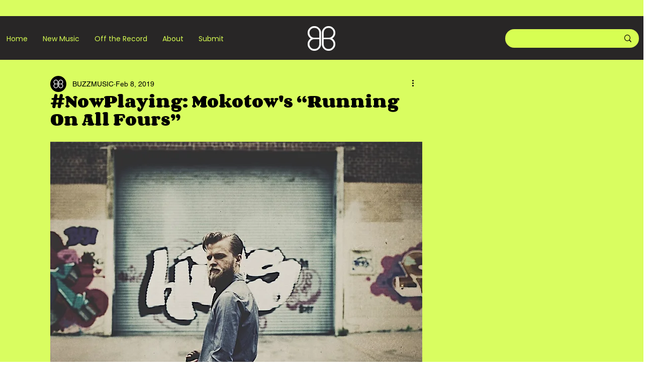

--- FILE ---
content_type: text/html; charset=utf-8
request_url: https://www.google.com/recaptcha/api2/aframe
body_size: 267
content:
<!DOCTYPE HTML><html><head><meta http-equiv="content-type" content="text/html; charset=UTF-8"></head><body><script nonce="n3bAlWsQ8ZPZCuvXHa-dJg">/** Anti-fraud and anti-abuse applications only. See google.com/recaptcha */ try{var clients={'sodar':'https://pagead2.googlesyndication.com/pagead/sodar?'};window.addEventListener("message",function(a){try{if(a.source===window.parent){var b=JSON.parse(a.data);var c=clients[b['id']];if(c){var d=document.createElement('img');d.src=c+b['params']+'&rc='+(localStorage.getItem("rc::a")?sessionStorage.getItem("rc::b"):"");window.document.body.appendChild(d);sessionStorage.setItem("rc::e",parseInt(sessionStorage.getItem("rc::e")||0)+1);localStorage.setItem("rc::h",'1769776139412');}}}catch(b){}});window.parent.postMessage("_grecaptcha_ready", "*");}catch(b){}</script></body></html>